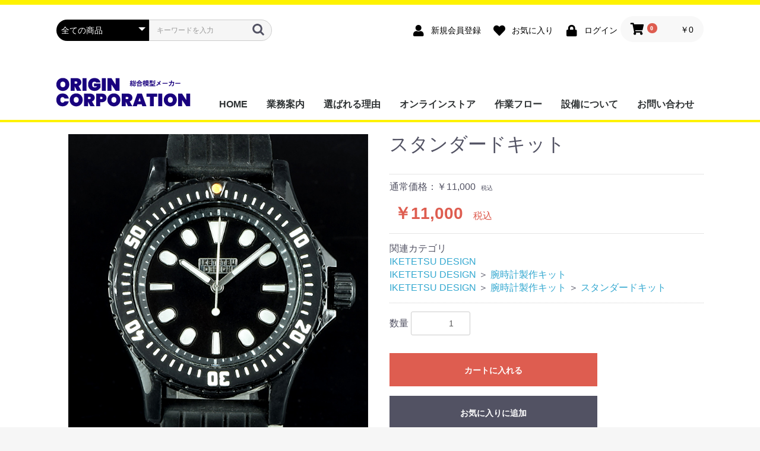

--- FILE ---
content_type: text/html; charset=UTF-8
request_url: https://clubm.sakura.ne.jp/products/detail/19
body_size: 32429
content:
<!doctype html>
<html lang="ja">
<head prefix="og: http://ogp.me/ns# fb: http://ogp.me/ns/fb# product: http://ogp.me/ns/product#">
    <meta charset="utf-8">
    <meta name="viewport" content="width=device-width, initial-scale=1, shrink-to-fit=no">
    <meta name="eccube-csrf-token" content="YUSnkXBxeAdMRVrTO6LJYHLz-fXyQItOy8wGN_btDRI">
    <title>オリジン / スタンダードキット</title>
                            <meta property="og:title" content="スタンダードキット" />
    <meta property="og:image" content="https://clubm.sakura.ne.jp/html/upload/save_image/0121125026_63cb610211088.jpg" />
    <meta property="product:price:amount" content="11000"/>
    <meta property="product:price:currency" content="JPY"/>
    <meta property="product:product_link" content="https://clubm.sakura.ne.jp/products/detail/19"/>
    <meta property="product:retailer_title" content="オリジン"/>
    
<meta property="og:type" content="og:product"/>
<meta property="og:site_name" content="オリジン"/>
    <meta name="description" content="世界初！！腕時計の製作キットです。
プラモデルのような感覚で作ることができます。
お好みの色で塗装したり 豊富なオプションパーツを組み込む事により、世界にたったひとつのあなただけの腕時計を作ることができます。

オプションパーツはこ">
    <meta property="og:description" content="世界初！！腕時計の製作キットです。
プラモデルのような感覚で作ることができます。
お好みの色で塗装したり 豊富なオプションパーツを組み込む事により、世界にたったひとつのあなただけの腕時計を作ることができます。

オプションパーツはこ"/>
                <meta property="og:url" content="https://clubm.sakura.ne.jp/products/detail/19"/>
    <link rel="canonical" href="https://clubm.sakura.ne.jp/products/detail/19" />
    
                        <link rel="icon" href="/html/user_data/assets/img/common/favicon.ico">
    <link rel="stylesheet" href="https://stackpath.bootstrapcdn.com/bootstrap/3.4.1/css/bootstrap.min.css" integrity="sha384-HSMxcRTRxnN+Bdg0JdbxYKrThecOKuH5zCYotlSAcp1+c8xmyTe9GYg1l9a69psu" crossorigin="anonymous">
    <link rel="stylesheet" href="https://use.fontawesome.com/releases/v5.3.1/css/all.css" integrity="sha384-mzrmE5qonljUremFsqc01SB46JvROS7bZs3IO2EmfFsd15uHvIt+Y8vEf7N7fWAU" crossorigin="anonymous">
    <link rel="stylesheet" href="//cdn.jsdelivr.net/jquery.slick/1.6.0/slick.css">
    <link rel="stylesheet" href="/html/template/default/assets/css/style.css">
        <style>

        .slick-slider {
            margin-bottom: 30px;
        }

        .slick-dots {
            position: absolute;
            bottom: -45px;
            display: block;
            width: 100%;
            padding: 0;
            list-style: none;
            text-align: center;
        }

        .slick-dots li {
            position: relative;
            display: inline-block;
            width: 20px;
            height: 20px;
            margin: 0 5px;
            padding: 0;

            cursor: pointer;
        }

        .slick-dots li button {
            font-size: 0;
            line-height: 0;
            display: block;
            width: 20px;
            height: 20px;
            padding: 5px;
            cursor: pointer;
            color: transparent;
            border: 0;
            outline: none;
            background: transparent;
        }

        .slick-dots li button:hover,
        .slick-dots li button:focus {
            outline: none;
        }

        .slick-dots li button:hover:before,
        .slick-dots li button:focus:before {
            opacity: 1;
        }

        .slick-dots li button:before {
            content: " ";
            line-height: 20px;
            position: absolute;
            top: 0;
            left: 0;
            width: 12px;
            height: 12px;
            text-align: center;
            opacity: .25;
            background-color: black;
            border-radius: 50%;

        }

        .slick-dots li.slick-active button:before {
            opacity: .75;
            background-color: black;
        }

        .slick-dots li button.thumbnail img {
            width: 0;
            height: 0;
        }

    </style>
    <script src="https://code.jquery.com/jquery-3.6.0.min.js" integrity="sha256-/xUj+3OJU5yExlq6GSYGSHk7tPXikynS7ogEvDej/m4=" crossorigin="anonymous"></script>
    <script>
        $(function() {
            $.ajaxSetup({
                'headers': {
                    'ECCUBE-CSRF-TOKEN': $('meta[name="eccube-csrf-token"]').attr('content')
                }
            });
        });
    </script>
                    <link rel="stylesheet" href="/html/user_data/assets/css/customize.css">
</head>
<body id="page_product_detail" class="product_page">


<div class="ec-layoutRole">
                <div class="ec-layoutRole__header">
                <!-- ▼ヘッダー(商品検索・ログインナビ・カート) -->
            <div class="ec-headerNaviRole">
    <div class="ec-headerNaviRole__left">
        <div class="ec-headerNaviRole__search">
            
<div class="ec-headerSearch">
    <form method="get" class="searchform" action="/products/list">
        <div class="ec-headerSearch__category">
            <div class="ec-select ec-select_search">
                            <select name="category_id" class="category_id"><option value="">全ての商品</option><option value="24">みずたまんぼう × CLUBM Miniature</option><option value="10">IKETETSU DESIGN</option><option value="18">　腕時計製作キット</option><option value="19">　　スタンダードキット</option><option value="23">　　　オプションパーツ</option><option value="9">工具</option><option value="8">小物</option><option value="7">ガレージキット</option><option value="2">新入荷</option></select>
    
            </div>
        </div>
        <div class="ec-headerSearch__keyword">
            <div class="ec-input">
                <input type="search" name="name" maxlength="50" class="search-name" placeholder="キーワードを入力" />
                <button class="ec-headerSearch__keywordBtn" type="submit">
                    <div class="ec-icon">
                        <img src="/html/template/default/assets/icon/search-dark.svg" alt="">
                    </div>
                </button>
            </div>
        </div>
    </form>
</div>

        </div>
        <div class="ec-headerRole__navSP">
            
<div class="ec-headerNavSP">
    <i class="fas fa-bars"></i>
</div>
        </div>
    </div>
    <div class="ec-headerNaviRole__right">
        <div class="ec-headerNaviRole__nav">
            
<div class="ec-headerNav">
            <div class="ec-headerNav__item">
            <a href="https://clubm.sakura.ne.jp/entry">
                <i class="ec-headerNav__itemIcon fas fa-user fa-fw"></i>
                <span class="ec-headerNav__itemLink">新規会員登録</span>
            </a>
        </div>
                    <div class="ec-headerNav__item">
                <a href="https://clubm.sakura.ne.jp/mypage/favorite">
                    <i class="ec-headerNav__itemIcon fas fa-heart fa-fw"></i>
                    <span class="ec-headerNav__itemLink">お気に入り</span>
                </a>
            </div>
                <div class="ec-headerNav__item">
            <a href="https://clubm.sakura.ne.jp/mypage/login">
                <i class="ec-headerNav__itemIcon fas fa-lock fa-fw"></i>
                <span class="ec-headerNav__itemLink">ログイン</span>
            </a>
        </div>
    </div>

        </div>
        <div class="ec-headerRole__cart">
            <div class="ec-cartNaviWrap">
    <div class="ec-cartNavi">
        <i class="ec-cartNavi__icon fas fa-shopping-cart">
            <span class="ec-cartNavi__badge">0</span>
        </i>
        <div class="ec-cartNavi__label">
            <div class="ec-cartNavi__price">￥0</div>
        </div>
    </div>
            <div class="ec-cartNaviNull">
            <div class="ec-cartNaviNull__message">
                <p>現在カート内に商品はございません。</p>
            </div>
        </div>
    </div>

        </div>
    </div>
</div>

        <!-- ▲ヘッダー(商品検索・ログインナビ・カート) -->
    <!-- ▼ロゴ -->
            <div class="ec-headerRole">
    <div class="ec-headerRole__title">
        <div class="ec-headerTitle">
            <div class="ec-headerTitle__title">
                <h1>
                    <a href="https://clubm.sakura.ne.jp/">
                        <img src="/html/template/default/assets/img/common/logo.png" alt="オリジン">
                    </a>
                </h1>
            </div>
        </div>
    </div>
</div>
        <!-- ▲ロゴ -->
    <!-- ▼カテゴリナビ(PC) -->
            


<div class="ec-categoryNaviRole">
    <div class="ec-itemNav">
        <ul class="ec-itemNav__nav">
            <li><a href="https://clubm.sakura.ne.jp/">HOME</a></li>
            <li><a href="https://clubm.sakura.ne.jp/user_data/business">業務案内</a></li>
            <li><a href="https://clubm.sakura.ne.jp/user_data/reason">選ばれる理由</a></li>
            <li><a href="https://clubm.sakura.ne.jp/user_data/product">オンラインストア</a></li>
            <li><a href="https://clubm.sakura.ne.jp/user_data/workflow">作業フロー</a></li>
            <li><a href="https://clubm.sakura.ne.jp/user_data/facility">設備について</a></li>
            <li><a href="https://clubm.sakura.ne.jp/contact">お問い合わせ</a></li>
                            <!-- <li>
                            <a href="https://clubm.sakura.ne.jp/products/list?category_id=24">
        みずたまんぼう × CLUBM Miniature
    </a>
    
                </li> -->
                            <!-- <li>
                            <a href="https://clubm.sakura.ne.jp/products/list?category_id=10">
        IKETETSU DESIGN
    </a>
            <ul>
                            <li>
                            <a href="https://clubm.sakura.ne.jp/products/list?category_id=18">
        腕時計製作キット
    </a>
            <ul>
                            <li>
                            <a href="https://clubm.sakura.ne.jp/products/list?category_id=19">
        スタンダードキット
    </a>
            <ul>
                            <li>
                            <a href="https://clubm.sakura.ne.jp/products/list?category_id=23">
        オプションパーツ
    </a>
    
                </li>
                    </ul>
    
                </li>
                    </ul>
    
                </li>
                    </ul>
    
                </li> -->
                            <!-- <li>
                            <a href="https://clubm.sakura.ne.jp/products/list?category_id=9">
        工具
    </a>
    
                </li> -->
                            <!-- <li>
                            <a href="https://clubm.sakura.ne.jp/products/list?category_id=8">
        小物
    </a>
    
                </li> -->
                            <!-- <li>
                            <a href="https://clubm.sakura.ne.jp/products/list?category_id=7">
        ガレージキット
    </a>
    
                </li> -->
                            <!-- <li>
                            <a href="https://clubm.sakura.ne.jp/products/list?category_id=2">
        新入荷
    </a>
    
                </li> -->
                    </ul>
    </div>
</div>
        <!-- ▲カテゴリナビ(PC) -->

        </div>
    
        
    <div class="ec-layoutRole__contents">
                
                
        <div class="ec-layoutRole__main">
                        
                            <div class="ec-productRole">
        <div class="ec-grid2">
            <div class="ec-grid2__cell">
                <div class="ec-sliderItemRole">

                    <div class="item_visual">
                                                    <div class="slide-item"><img src="/html/upload/save_image/0121125026_63cb610211088.jpg" alt="スタンダードキット"></div>
                                                    <div class="slide-item"><img src="/html/upload/save_image/0121130222_63cb63ce977fb.jpg" alt=""></div>
                                                    <div class="slide-item"><img src="/html/upload/save_image/0131145743_63d8add750c3b.jpg" alt=""></div>
                                            </div>
                    <div class="item_nav">
                                                    <div class="slideThumb" data-index="0"><img src="/html/upload/save_image/0121125026_63cb610211088.jpg" alt=""></div>
                                                    <div class="slideThumb" data-index="1"><img src="/html/upload/save_image/0121130222_63cb63ce977fb.jpg" alt=""></div>
                                                    <div class="slideThumb" data-index="2"><img src="/html/upload/save_image/0131145743_63d8add750c3b.jpg" alt=""></div>
                                            </div>
                </div>
            </div>
            <div class="ec-grid2__cell">
                <div class="ec-productRole__profile">
                                        <div class="ec-productRole__title">
                        <h2 class="ec-headingTitle">スタンダードキット</h2>
                    </div>
                                        <ul class="ec-productRole__tags">
                                            </ul>
                                                                                            <span class="ec-productRole__priceRegularPrice">通常価格：￥11,000</span>
                            <span class="ec-productRole__priceRegularTax">税込</span>
                                                                                    <div class="ec-productRole__price">
                                                    <div class="ec-price">
                                <span class="ec-price__price">￥11,000</span>
                                <span class="ec-price__tax">税込</span>
                            </div>
                                            </div>
                                                                                                        <div class="ec-productRole__category">
                            <div>関連カテゴリ</div>
                                                            <ul>
                                    <li>
                                                                                    <a href="https://clubm.sakura.ne.jp/products/list?category_id=10">IKETETSU DESIGN</a>                                    </li>
                                </ul>
                                                            <ul>
                                    <li>
                                                                                    <a href="https://clubm.sakura.ne.jp/products/list?category_id=10">IKETETSU DESIGN</a>                                            <span>＞</span>                                            <a href="https://clubm.sakura.ne.jp/products/list?category_id=18">腕時計製作キット</a>                                    </li>
                                </ul>
                                                            <ul>
                                    <li>
                                                                                    <a href="https://clubm.sakura.ne.jp/products/list?category_id=10">IKETETSU DESIGN</a>                                            <span>＞</span>                                            <a href="https://clubm.sakura.ne.jp/products/list?category_id=18">腕時計製作キット</a>                                            <span>＞</span>                                            <a href="https://clubm.sakura.ne.jp/products/list?category_id=19">スタンダードキット</a>                                    </li>
                                </ul>
                                                    </div>
                                        <form action="https://clubm.sakura.ne.jp/products/add_cart/19" method="post" id="form1" name="form1">
                                                    <div class="ec-productRole__actions">
                                                                <div class="ec-numberInput"><span>数量</span>
                                    <input type="number" id="quantity" name="quantity" required="required" min="1" maxlength="9" class="form-control" value="1" />
                                    
                                </div>
                            </div>
                            <div class="ec-productRole__btn">
                                <button type="submit" class="ec-blockBtn--action add-cart">
                                    カートに入れる
                                </button>
                            </div>
                        
                        <input type="hidden" id="product_id" name="product_id" value="19" /><input type="hidden" id="ProductClass" name="ProductClass" value="28" /><input type="hidden" id="_token" name="_token" value="h3N0eT4W78xqZr2ZbY1xcyyiLzuLPSR5jwXV7ePN8Ok" />
                    </form>
                    <div class="ec-modal">
                        <div class="ec-modal-overlay">
                            <div class="ec-modal-wrap">
                                <span class="ec-modal-close"><span class="ec-icon"><img src="/html/template/default/assets/icon/cross-dark.svg" alt=""/></span></span>
                                <div id="ec-modal-header" class="text-center">カートに追加しました。</div>
                                <div class="ec-modal-box">
                                    <div class="ec-role">
                                        <span class="ec-inlineBtn--cancel">お買い物を続ける</span>
                                        <a href="https://clubm.sakura.ne.jp/cart" class="ec-inlineBtn--action">カートへ進む</a>
                                    </div>
                                </div>
                            </div>
                        </div>
                    </div>
                                            <form action="https://clubm.sakura.ne.jp/products/add_favorite/19" method="post">
                            <div class="ec-productRole__btn">
                                                                    <button type="submit" id="favorite" class="ec-blockBtn--cancel">
                                        お気に入りに追加
                                    </button>
                                                            </div>
                        </form>
                                        <div class="ec-productRole__description">世界初！！腕時計の製作キットです。<br />
プラモデルのような感覚で作ることができます。<br />
お好みの色で塗装したり 豊富なオプションパーツを組み込む事により、世界にたったひとつのあなただけの腕時計を作ることができます。<br />
<br />
<a class="click" href="https://clubm.sakura.ne.jp/products/list?category_id=23">オプションパーツはこちら</a>
                    </div>
                </div>
            </div>
        </div>
            </div>

                                </div>

                    </div>

        
                <div class="ec-layoutRole__footer">
                <!-- ▼フッター -->
            <div class="ec-footerRole">
    <div class="ec-footerRole__inner">
        <ul class="ec-footerNavi">
            <li class="ec-footerNavi__link">
                <a href="https://clubm.sakura.ne.jp/help/about">当サイトについて</a>
            </li>
            <li class="ec-footerNavi__link">
                <a href="https://clubm.sakura.ne.jp/help/privacy">プライバシーポリシー</a>
            </li>
            <li class="ec-footerNavi__link">
                <a href="https://clubm.sakura.ne.jp/help/tradelaw">特定商取引法に基づく表記</a>
            </li>
            <li class="ec-footerNavi__link">
                <a href="https://clubm.sakura.ne.jp/contact">お問い合わせ</a>
            </li>
        </ul>
        <div class="ec-footerTitle">
            <div class="ec-footerTitle__logo">
                <a href="https://clubm.sakura.ne.jp/">オリジン</a>
            </div>
            <div class="ec-footerTitle__copyright">copyright (c) オリジン all rights reserved.</div>
        </div>
    </div>
</div>

        <!-- ▲フッター -->

        </div>
    </div><!-- ec-layoutRole -->

<div class="ec-overlayRole"></div>
<div class="ec-drawerRoleClose"><i class="fas fa-times"></i></div>
<div class="ec-drawerRole">
                    <!-- ▼商品検索 -->
            
<div class="ec-headerSearch">
    <form method="get" class="searchform" action="/products/list">
        <div class="ec-headerSearch__category">
            <div class="ec-select ec-select_search">
                            <select name="category_id" class="category_id"><option value="">全ての商品</option><option value="24">みずたまんぼう × CLUBM Miniature</option><option value="10">IKETETSU DESIGN</option><option value="18">　腕時計製作キット</option><option value="19">　　スタンダードキット</option><option value="23">　　　オプションパーツ</option><option value="9">工具</option><option value="8">小物</option><option value="7">ガレージキット</option><option value="2">新入荷</option></select>
    
            </div>
        </div>
        <div class="ec-headerSearch__keyword">
            <div class="ec-input">
                <input type="search" name="name" maxlength="50" class="search-name" placeholder="キーワードを入力" />
                <button class="ec-headerSearch__keywordBtn" type="submit">
                    <div class="ec-icon">
                        <img src="/html/template/default/assets/icon/search-dark.svg" alt="">
                    </div>
                </button>
            </div>
        </div>
    </form>
</div>

        <!-- ▲商品検索 -->
    <!-- ▼カテゴリナビ(SP) -->
            


<div class="ec-headerCategoryArea">
    <div class="ec-headerCategoryArea__heading">
        <p>カテゴリ一覧</p>
    </div>
    <div class="ec-itemNav">
        <ul class="ec-itemNav__nav">
                            <li>
                            <a href="https://clubm.sakura.ne.jp/products/list?category_id=24">
        みずたまんぼう × CLUBM Miniature
    </a>
    
                </li>
                            <li>
                            <a href="https://clubm.sakura.ne.jp/products/list?category_id=10">
        IKETETSU DESIGN
    </a>
            <ul>
                            <li>
                            <a href="https://clubm.sakura.ne.jp/products/list?category_id=18">
        腕時計製作キット
    </a>
            <ul>
                            <li>
                            <a href="https://clubm.sakura.ne.jp/products/list?category_id=19">
        スタンダードキット
    </a>
            <ul>
                            <li>
                            <a href="https://clubm.sakura.ne.jp/products/list?category_id=23">
        オプションパーツ
    </a>
    
                </li>
                    </ul>
    
                </li>
                    </ul>
    
                </li>
                    </ul>
    
                </li>
                            <li>
                            <a href="https://clubm.sakura.ne.jp/products/list?category_id=9">
        工具
    </a>
    
                </li>
                            <li>
                            <a href="https://clubm.sakura.ne.jp/products/list?category_id=8">
        小物
    </a>
    
                </li>
                            <li>
                            <a href="https://clubm.sakura.ne.jp/products/list?category_id=7">
        ガレージキット
    </a>
    
                </li>
                            <li>
                            <a href="https://clubm.sakura.ne.jp/products/list?category_id=2">
        新入荷
    </a>
    
                </li>
                    </ul>
    </div>
</div>

        <!-- ▲カテゴリナビ(SP) -->
    <!-- ▼ログインナビ(SP) -->
            
<div class="ec-headerLinkArea">
    <div class="ec-headerLink__list">
        <a class="ec-headerLink__item" href="https://clubm.sakura.ne.jp/cart">
            <div class="ec-headerLink__icon">
                <i class="fas fa-shopping-cart fa-fw"></i>
            </div>
            <span>カートを見る</span>
        </a>
                    <a class="ec-headerLink__item" href="https://clubm.sakura.ne.jp/entry">
                <div class="ec-headerLink__icon">
                    <i class="fas fa-user fa-fw"></i>
                </div>
                <span>新規会員登録</span>
            </a>
                            <a class="ec-headerLink__item" href="https://clubm.sakura.ne.jp/mypage/favorite">
                    <div class="ec-headerLink__icon">
                        <i class="fas fa-heart fa-fw"></i>
                    </div>
                    <span>お気に入り</span>
                </a>
                        <a class="ec-headerLink__item" href="https://clubm.sakura.ne.jp/mypage/login">
                <div class="ec-headerLink__icon">
                    <i class="fas fa-lock fa-fw"></i>
                </div>
                <span>ログイン</span>
            </a>
                <a class="ec-headerLink__item" href="https://clubm.sakura.ne.jp/">
            <div class="ec-headerLink__icon">
                <i class="fas fa-home fa-fw"></i>
            </div>
            <span>ホームに戻る</span>
        </a>
    </div>
</div>

        <!-- ▲ログインナビ(SP) -->

    </div>
<div class="ec-blockTopBtn pagetop">ページトップへ</div>
<script src="https://stackpath.bootstrapcdn.com/bootstrap/3.4.1/js/bootstrap.min.js" integrity="sha384-aJ21OjlMXNL5UyIl/XNwTMqvzeRMZH2w8c5cRVpzpU8Y5bApTppSuUkhZXN0VxHd" crossorigin="anonymous"></script>
<script src="https://cdn.jsdelivr.net/jquery.slick/1.6.0/slick.min.js"></script>
<script>
var eccube_lang = {
    'common.delete_confirm': "削除してもよろしいですか?",
    'front.product.out_of_stock': "ただいま品切れ中です。",
};
</script>
<script src="/html/template/default/assets/js/function.js"></script>
<script src="/html/template/default/assets/js/eccube.js"></script>
    <script>
        eccube.classCategories = {"__unselected":{"__unselected":{"name":"\u9078\u629e\u3057\u3066\u304f\u3060\u3055\u3044","product_class_id":""}},"__unselected2":{"#":{"classcategory_id2":"","name":"","stock_find":true,"price01":"10,000","price02":"10,000","price01_inc_tax":"11,000","price02_inc_tax":"11,000","price01_with_currency":"\uffe510,000","price02_with_currency":"\uffe510,000","price01_inc_tax_with_currency":"\uffe511,000","price02_inc_tax_with_currency":"\uffe511,000","product_class_id":"28","product_code":"","sale_type":"1"}}};

        // 規格2に選択肢を割り当てる。
        function fnSetClassCategories(form, classcat_id2_selected) {
            var $form = $(form);
            var product_id = $form.find('input[name=product_id]').val();
            var $sele1 = $form.find('select[name=classcategory_id1]');
            var $sele2 = $form.find('select[name=classcategory_id2]');
            eccube.setClassCategories($form, product_id, $sele1, $sele2, classcat_id2_selected);
        }

            </script>
    <script>
        $(function() {
            // bfcache無効化
            $(window).bind('pageshow', function(event) {
                if (event.originalEvent.persisted) {
                    location.reload(true);
                }
            });

            $('.item_visual').slick({
                dots: false,
                arrows: false,
                responsive: [{
                    breakpoint: 768,
                    settings: {
                        dots: true
                    }
                }]
            });

            $('.slideThumb').on('click', function() {
                var index = $(this).attr('data-index');
                $('.item_visual').slick('slickGoTo', index, false);
            })
        });
    </script>
    <script>
        $(function() {
            $('.add-cart').on('click', function(event) {
                
                
                // 個数フォームのチェック
                if ($('#quantity').val() < 1) {
                    $('#quantity')[0].setCustomValidity('1以上で入力してください。');
                    return true;
                } else {
                    $('#quantity')[0].setCustomValidity('');
                }

                event.preventDefault();
                $form = $('#form1');
                $.ajax({
                    url: $form.attr('action'),
                    type: $form.attr('method'),
                    data: $form.serialize(),
                    dataType: 'json',
                    beforeSend: function(xhr, settings) {
                        // Buttonを無効にする
                        $('.add-cart').prop('disabled', true);
                    }
                }).done(function(data) {
                    // レスポンス内のメッセージをalertで表示
                    $.each(data.messages, function() {
                        $('#ec-modal-header').html(this);
                    });

                    $('.ec-modal').show()

                    // カートブロックを更新する
                    $.ajax({
                        url: "https://clubm.sakura.ne.jp/block/cart",
                        type: 'GET',
                        dataType: 'html'
                    }).done(function(html) {
                        $('.ec-headerRole__cart').html(html);
                    });
                }).fail(function(data) {
                    alert('カートへの追加に失敗しました。');
                }).always(function(data) {
                    // Buttonを有効にする
                    $('.add-cart').prop('disabled', false);
                });
            });
        });

        $('.ec-modal-wrap').on('click', function(e) {
            // モーダル内の処理は外側にバブリングさせない
            e.stopPropagation();
        });
        $('.ec-modal-overlay, .ec-modal, .ec-modal-close, .ec-inlineBtn--cancel').on('click', function() {
            $('.ec-modal').hide()
        });
    </script>
    <script type="application/ld+json">
    {
        "@context": "https://schema.org/",
        "@type": "Product",
        "name": "スタンダードキット",
        "image": [
                            "https://clubm.sakura.ne.jp/html/upload/save_image/0121125026_63cb610211088.jpg",
                            "https://clubm.sakura.ne.jp/html/upload/save_image/0121130222_63cb63ce977fb.jpg",
                            "https://clubm.sakura.ne.jp/html/upload/save_image/0131145743_63d8add750c3b.jpg"
                    ],
        "description": "世界初！！腕時計の製作キットです。プラモデルのような感覚で作ることができます。お好みの色で塗装したり 豊富なオプションパーツを組み込む事により、世界にたったひとつのあなただけの腕時計を作ることができます。&lt;a class=&quot;click&quot; href=&quot;https://clubm.sakura.ne.jp/products/list?category_id=23&quot;&gt;オプションパーツはこちら&lt;/a&gt;",
                "offers": {
            "@type": "Offer",
            "url": "https://clubm.sakura.ne.jp/products/detail/19",
            "priceCurrency": "JPY",
            "price": 11000,
            "availability": "InStock"
        }
    }
    </script>
    <script src="/html/user_data/assets/js/customize.js"></script>
</body>
</html>


--- FILE ---
content_type: text/css
request_url: https://clubm.sakura.ne.jp/html/user_data/assets/css/customize.css
body_size: 6786
content:
/* カスタマイズ用CSS */

.ec-headerTitle .ec-headerTitle__title {
    text-align: left;
}
.ec-layoutRole__header {
    border-top:8px solid #fef200;
    border-bottom:4px solid #fef200;
}
.ec-sliderRole {
    max-width: 100%;
    padding-left: 0px;
    padding-right: 0px;
    margin-bottom: -60px;
}
.ec-footerRole { border-top:10px solid #fef200; background:#19007e; }
.ec-productRole { padding-top: 20px; }
.innerBox {
    margin: 0 auto;
    padding-left: 20px;
    padding-right: 20px;
    box-sizing: border-box;
    font-size: 16px;
    line-height: 1.4;
    color: #525263;
    -webkit-text-size-adjust: 100%;
    width: 100%;
    max-width: 1130px;
}
.centerBox { margin:0 auto; text-align:center; }

.A_BOX { background:#CCFFFF; padding:20px; border-radius:2px; }
.A_BOX p:last-child { margin-bottom:0px; }
.A_BOX h3 { margin-top:0px;}

.click { color: #fff;
background-color: #DE5D50;
padding:15px 25px;}
.click:hover { background-color:#d33828; color:#FFF; text-decoration:none; }

.ec-role .centerBox img { max-width:100%; width:auto; }

.ec-layoutRole .ec-layoutRole__contents {
    max-width: 100%;
}
.ec-itemNav {
  margin: -60px auto 0px auto;
  text-align: right;
}
h3.line {
    color: #19007e;
    font-size: 14px;
    display: inline-block;
    border-bottom: 1px solid #19007e;
    position: relative;
    padding: 10px 0px;
    line-height: 1.4;
}
h3.line span {
    font-size: 34px;
    font-weight: bold;
    display: block;
}
h3.line::after {
    content: ".";
    line-height: 0;
    width: 30%;
    display: block;
    overflow: hidden;
    border-bottom: 4px solid #19007e;
    border-bottom-width: 4px;
    position: absolute;
    bottom: -4px;
}
.bbb { background:#0000FF; color:#FFF; padding:20px; font-size:22px; font-weight:bold; text-align:center; display:inline-block; margin-left:-40px; }
.bbk { background:#bbb257; color:#FFF; padding:20px; font-size:32px; font-weight:bold; text-align:center; display:inline-block; margin-left:40px; }

/* テーブルセル要素 */
.tcBox { border-collapse: separate; border-spacing: 10px 5px; display:table; table-layout: fixed; width:100%; }
.tcBox .block { display:table-cell; vertical-align:top; text-align:center; border:0px solid #DDD; padding:15px; background:#FFF;
border-radius:5px; box-shadow:0px 0px 4px 0px #DDD;
}
.tcBox .block span { float:left; width:20%; }
.tcBox .block span img { max-width:100%; }
.tcBox .block img { max-width:100%; }
.tcBox .block h3 { border:none; padding:0px; }
.tcBox .block h3::after { border:none; }
.tcBox .block h4 { margin:5px 0px; }
.tcBox .block a h4 { color:#111; }
.tcBox .block p { text-align:left; color:#111; }

.tcBox2 { border-collapse: separate; border-spacing: 10px 5px; display:table; table-layout: fixed; width:100%; }
.tcBox2 .block { display:table-cell; vertical-align:top; text-align:center; border:0px solid #DDD; padding:15px; }
.tcBox2 .block img { max-width:100%; }
.tcBox2 .block h3 { border:none; padding:0px; }
.tcBox2 .block h3::after { border:none; }
.tcBox2 .block h4 { margin:15px 0px; text-align:left; }
.tcBox2 .block a h4 { color:#111; }
.tcBox2 .block a p { color:#111; }
.tcBox2 .block p { text-align:left; color:#111; }

.tcBox3 { border-collapse: separate; border-spacing: 10px 5px; display:table; table-layout: fixed; width:100%; }
.tcBox3 .block { display:table-cell; vertical-align:top; text-align:left; border:0px solid #DDD; padding:15px; height:386px; }
.tcBox3 .block.bg1 { background:url(/ec-cube/html/template/default/assets/img/top/flow.png) right center no-repeat; }
.tcBox3 .block.bg2 { background:url(/ec-cube/html/template/default/assets/img/top/setsubi.png) right center no-repeat; }
.tcBox3 .block img { max-width:100%; }
.tcBox3 .block h3 { color:#111; display:block; border:none; font-size:26px; border-bottom:1px solid #DDD; padding:15px 0px; margin:30px 0px 15px; text-align:left; }
.tcBox3 .block h3::after { border:none; }
.tcBox3 .block h4 { margin:15px 0px; text-align:left; }
.tcBox3 .block a h4 { color:#111; }
.tcBox3 .block a p { color:#111; }
.tcBox3 .block p { text-align:left; color:#111; }

.reason {
    background:url(/ec-cube/html/template/default/assets/img/top/reason_bg.jpg) center top no-repeat;
    padding: 50px 0px;
}
.sect2 {
    padding: 50px 0px;
}
.sect3 {
    padding: 50px 0px;
    background:url(/ec-cube/html/template/default/assets/img/top/service_bg.jpg) left top no-repeat #fff9c9;
}
.sect4 {
    padding: 50px 0px;
    background: rgb(226,225,225);
background: linear-gradient(180deg, rgba(226,225,225,1) 0%, rgba(255,255,255,1) 10%);
}

/*************
クリアー
*************/
.clearfix:after {
	content:".";
	display:block;
	height:0;
	clear:both;
	visibility:hidden;
}
.clearfix { overflow:hidden; zoom:1; }
.ec-role .clearfix img { max-width:100%; }
.clear { clear:both; }

/*************
フロート
*************/
.fl { float:left; }
.fr { float:right; }

.maB5 { margin-bottom:5px; }
.maB10 { margin-bottom:10px !important; }
.maB15 { margin-bottom:15px !important; }
.maB20 { margin-bottom:20px !important; }
.maB25 { margin-bottom:25px !important; }
.maB30 { margin-bottom:30px !important; }
.maB40 { margin-bottom:40px !important; }
.maB50 { margin-bottom:50px !important; }
.maB60 { margin-bottom:60px !important; }
.maB70 { margin-bottom:70px !important; }
.maB80 { margin-bottom:80px !important; }
.maB90 { margin-bottom:90px !important; }
.maB100 { margin-bottom:100px !important; }
.maR5 { margin-right:5px !important; }
.maR10 { margin-right:10px !important; }
.maR15 { margin-right:15px !important; }
.maR20 { margin-right:20px !important; }
.maR25 { margin-right:25px !important; }
.maR30 { margin-right:30px !important; }
.maL5 { margin-left:5px !important; }
.maL10 { margin-left:10px !important; }
.maL15 { margin-left:15px !important; }
.maL20 { margin-left:20px !important; }
.maL25 { margin-left:25px !important; }
.maL30 { margin-left:30px !important; }

.red { color:#C00; }

.pa1 { padding:1px; }
.pa2 { padding:2px; }
.pa3 { padding:3px; }
.pa4 { padding:4px; }
.pa5 { padding:5px; }
.paL10 { padding-left:10px !important; }
.paL20 { padding-left:20px !important; }
.paL30 { padding-left:30px !important; }
.paL40 { padding-left:40px !important; }
.paL50 { padding-left:50px !important; }
.paL60 { padding-left:60px !important; }

.more { margin:40px 0px; vertical-align:middle; display:block; }
.more::after { content:url(/ec-cube/html/template/default/assets/img/common/arrow.png); margin-left:1em; top: 5px;
position: relative; }



/* スマートフォン 縦(ポートレート) */
@media only screen and (max-width:480px){
    
    .telnum { 
        display: none;
    }
    .tcBox .block, .tcBox2 .block { display:block; }
    
    
}